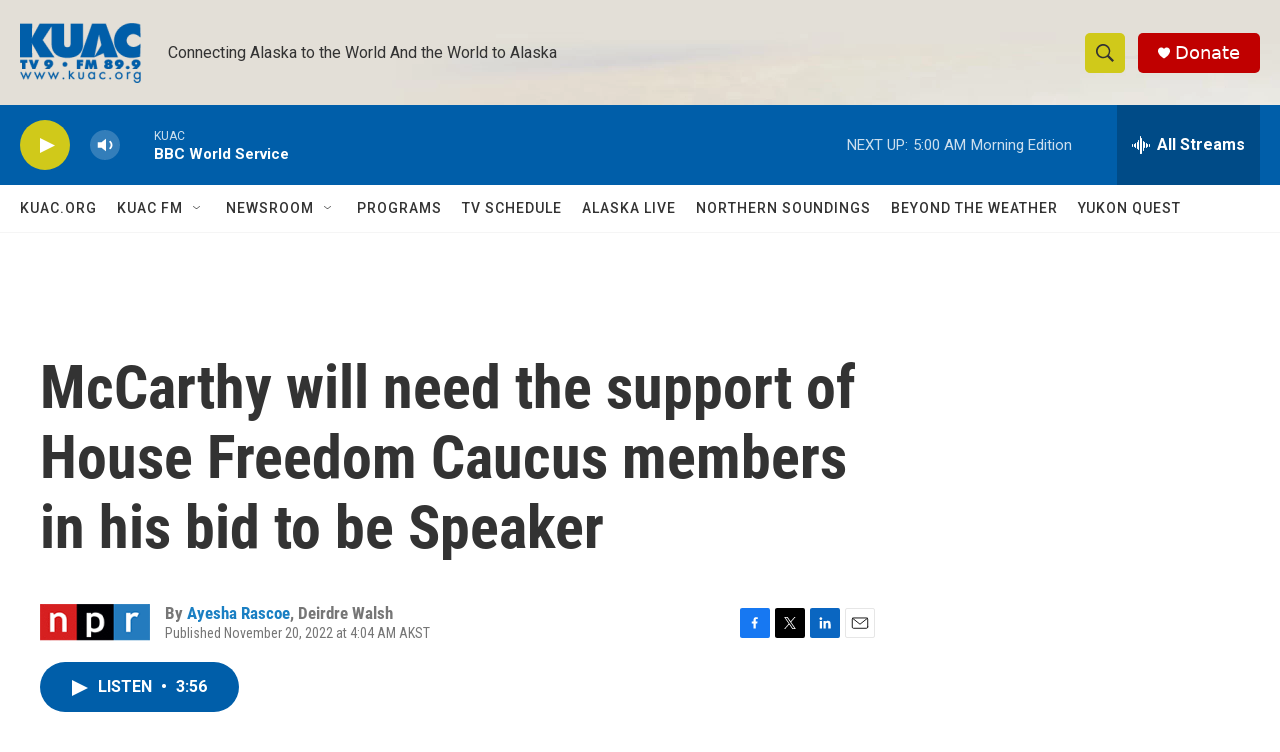

--- FILE ---
content_type: text/html; charset=utf-8
request_url: https://www.google.com/recaptcha/api2/aframe
body_size: 268
content:
<!DOCTYPE HTML><html><head><meta http-equiv="content-type" content="text/html; charset=UTF-8"></head><body><script nonce="xbhNrC7WCz4z9YWbnOETEw">/** Anti-fraud and anti-abuse applications only. See google.com/recaptcha */ try{var clients={'sodar':'https://pagead2.googlesyndication.com/pagead/sodar?'};window.addEventListener("message",function(a){try{if(a.source===window.parent){var b=JSON.parse(a.data);var c=clients[b['id']];if(c){var d=document.createElement('img');d.src=c+b['params']+'&rc='+(localStorage.getItem("rc::a")?sessionStorage.getItem("rc::b"):"");window.document.body.appendChild(d);sessionStorage.setItem("rc::e",parseInt(sessionStorage.getItem("rc::e")||0)+1);localStorage.setItem("rc::h",'1768997971055');}}}catch(b){}});window.parent.postMessage("_grecaptcha_ready", "*");}catch(b){}</script></body></html>